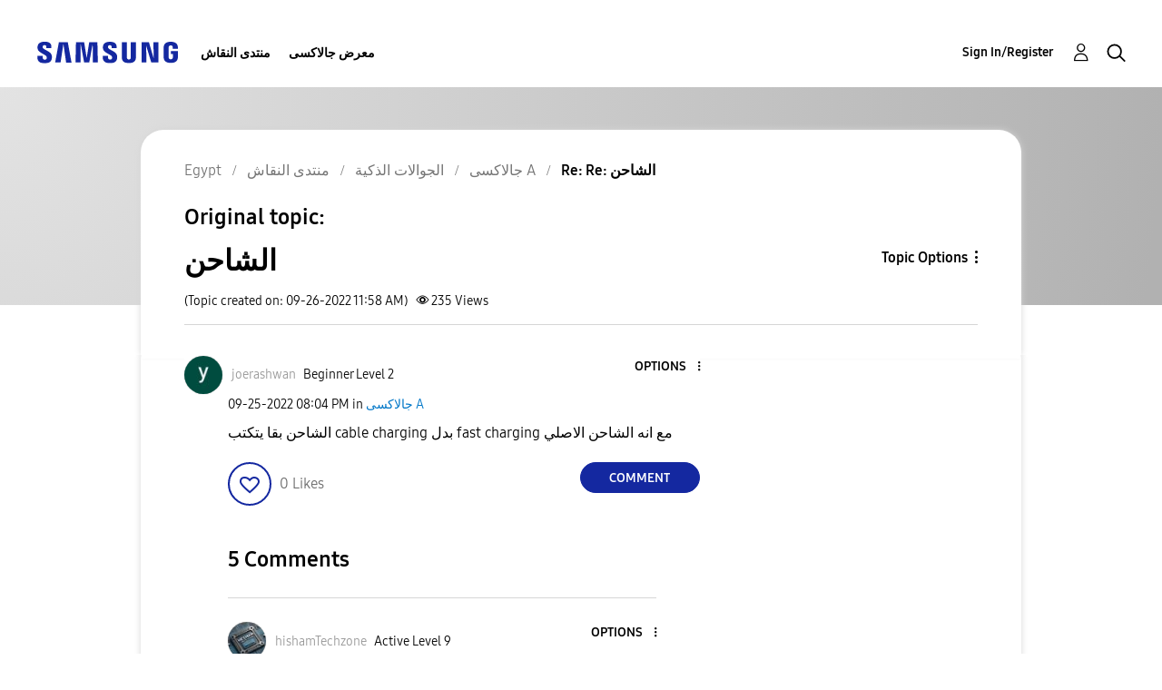

--- FILE ---
content_type: text/html; charset=UTF-8
request_url: https://r2.community.samsung.com/t5/%D8%AC%D8%A7%D9%84%D8%A7%D9%83%D8%B3%D9%89-A/%D8%A7%D9%84%D8%B4%D8%A7%D8%AD%D9%86/m-p/12291880/highlight/true
body_size: 1876
content:
<!DOCTYPE html>
<html lang="en">
<head>
    <meta charset="utf-8">
    <meta name="viewport" content="width=device-width, initial-scale=1">
    <title></title>
    <style>
        body {
            font-family: "Arial";
        }
    </style>
    <script type="text/javascript">
    window.awsWafCookieDomainList = [];
    window.gokuProps = {
"key":"AQIDAHjcYu/GjX+QlghicBgQ/7bFaQZ+m5FKCMDnO+vTbNg96AH8rhIMJ+z/0ZlnwNGCUsFTAAAAfjB8BgkqhkiG9w0BBwagbzBtAgEAMGgGCSqGSIb3DQEHATAeBglghkgBZQMEAS4wEQQM0xF1depSHZO07bzbAgEQgDtkDWjfu/iA1FFovrm1DbICsUAV04yfVyp7MT61DYp7EWM6jDnLUg9RkBp27QieKrX3EpH4gWzcP8WQoA==",
          "iv":"D549XQE/WwAAASsN",
          "context":"uQVkuq/BVUvFjh4d962iXPd8be8s+hVt0hPLVC04EMxF7OSL112cimu1VXXLEWtBSR//CHuO9eIN59gpPgIG61XLqPqG164Q4s7F06B8dPcR71DqtBqp75Esd35BNFEPm8UHyinAKkp6SVFxSidpwcfEYSW1iyV/SLP/INVY5kqr7jWuDr2AI2fbYq8Dln6Bj7W/fipIS+GPX3SBC8k65VElJ7yo0dgdZ8SOA13E6L08SMl6UsElxIRwxK/rwRByEYVZz9v4gCWX/9XPAB4+gg4Y3e6k+lRITF19x6HMvoaU7d65ydKxYGXcf2i8wrrFMHCJtE5zyEGTtWl5dMWhSD7Qab6uDIDtPvYTxWundj/DVXgk5w3sI8Ybnt+5MEvDsP6qU7PyS8hB9GhF7sb57Oofy1pKGwrFZUZo"
};
    </script>
    <script src="https://bc0439715fa6.967eb88d.us-east-2.token.awswaf.com/bc0439715fa6/e566d069acb5/9c5f3411fe12/challenge.js"></script>
</head>
<body>
    <div id="challenge-container"></div>
    <script type="text/javascript">
        AwsWafIntegration.saveReferrer();
        AwsWafIntegration.checkForceRefresh().then((forceRefresh) => {
            if (forceRefresh) {
                AwsWafIntegration.forceRefreshToken().then(() => {
                    window.location.reload(true);
                });
            } else {
                AwsWafIntegration.getToken().then(() => {
                    window.location.reload(true);
                });
            }
        });
    </script>
    <noscript>
        <h1>JavaScript is disabled</h1>
        In order to continue, we need to verify that you're not a robot.
        This requires JavaScript. Enable JavaScript and then reload the page.
    </noscript>
</body>
</html>